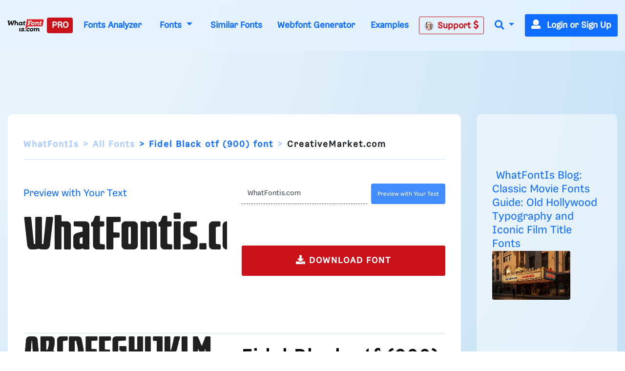

--- FILE ---
content_type: text/plain;charset=UTF-8
request_url: https://c.pub.network/v2/c
body_size: -113
content:
f29e84b7-f9ee-4e55-ae10-f397d47b0db1

--- FILE ---
content_type: application/javascript; charset=utf-8
request_url: https://fundingchoicesmessages.google.com/f/AGSKWxXapV_OorvooLfogkPRy-tGTb16z_aRAcpbxQ2OBabHhXDbEpGzD-ujQMOZtmITTXh-9WFSFuo8S9FqCqh668Jjg5eER5NyIRTz-VLZIZyDpRzs4ssZRhnzMnnyWCVAZ-S1o663JEf9O-ABYgZNgcR2JlBiNWzwbiebQUNdBrBlg_e5-_njvBJmZUw=/_/ads/tso/namediaad./ad_300./buttonads./fea_ads.
body_size: -1289
content:
window['9278ab44-3db0-4e7c-882e-f82a340fa6c4'] = true;

--- FILE ---
content_type: text/plain;charset=UTF-8
request_url: https://c.pub.network/v2/c
body_size: -264
content:
3dd3ede8-fc49-45d8-a351-2a549b672df6